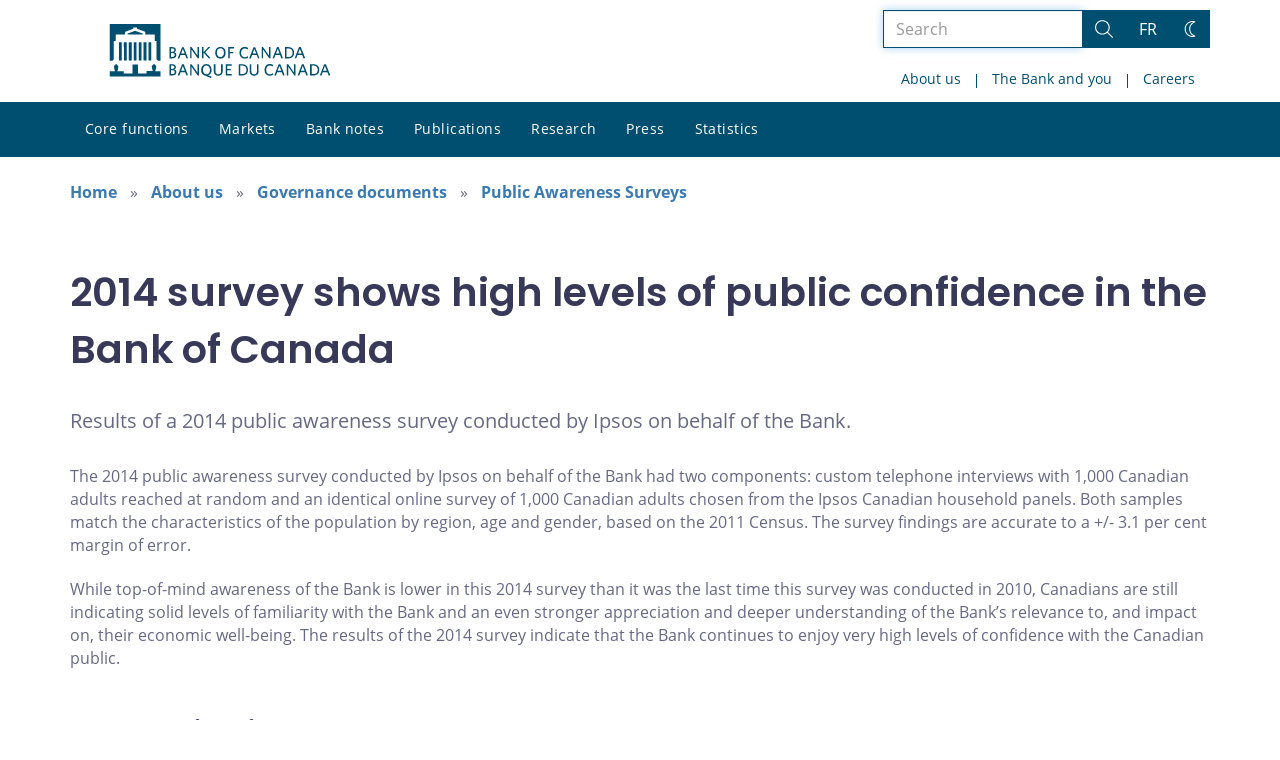

--- FILE ---
content_type: text/css
request_url: https://www.bankofcanada.ca/wp-content/themes/ews-build-2024/css/print.css?dts=20250910160918
body_size: 8355
content:
@charset "UTF-8";.bocss-album{display:none}.bocss-author .bocss-author__bio,.bocss-author .bocss-author__icon{border:2px solid #ececec;border-radius:50%;display:inline-block;width:80px;height:75px;padding-bottom:5px}.bocss-banner{display:none}@font-face{font-family:"Open Sans";src:url(../../parent-build/css/fonts/open-sans/OpenSans-Light.eot);src:local("Open Sans Light"),local("OpenSans-Light"),url(../../parent-build/css/fonts/open-sans/OpenSans-Light.eot?#iefix) format("embedded-opentype"),url(../../parent-build/css/fonts/open-sans/OpenSans-Light.woff2) format("woff2"),url(../../parent-build/css/fonts/open-sans/OpenSans-Light.woff) format("woff"),url(../../parent-build/css/fonts/open-sans/OpenSans-Light.ttf) format("truetype"),url(../../parent-build/css/fonts/open-sans/OpenSans-Light.svg#OpenSans-Light) format("svg");font-weight:300;font-style:normal;font-display:swap}@font-face{font-family:"Open Sans";src:url(../../parent-build/css/fonts/open-sans/OpenSans-LightItalic.eot);src:local("Open Sans Light Italic"),local("OpenSans-LightItalic"),url(../../parent-build/css/fonts/open-sans/OpenSans-LightItalic.eot?#iefix) format("embedded-opentype"),url(../../parent-build/css/fonts/open-sans/OpenSans-LightItalic.woff2) format("woff2"),url(../../parent-build/css/fonts/open-sans/OpenSans-LightItalic.woff) format("woff"),url(../../parent-build/css/fonts/open-sans/OpenSans-LightItalic.ttf) format("truetype"),url(../../parent-build/css/fonts/open-sans/OpenSans-LightItalic.svg#OpenSans-LightItalic) format("svg");font-weight:300;font-style:italic;font-display:swap}@font-face{font-family:"Open Sans";src:url(../../parent-build/css/fonts/open-sans/OpenSans-Regular.eot);src:local("Open Sans Regular"),local("OpenSans-Regular"),url(../../parent-build/css/fonts/open-sans/OpenSans-Regular.eot?#iefix) format("embedded-opentype"),url(../../parent-build/css/fonts/open-sans/OpenSans-Regular.woff2) format("woff2"),url(../../parent-build/css/fonts/open-sans/OpenSans-Regular.woff) format("woff"),url(../../parent-build/css/fonts/open-sans/OpenSans-Regular.ttf) format("truetype"),url(../../parent-build/css/fonts/open-sans/OpenSans-Regular.svg#OpenSans-Regular) format("svg");font-weight:400;font-style:normal;font-display:swap}@font-face{font-family:"Open Sans";src:url(../../parent-build/css/fonts/open-sans/OpenSans-Italic.eot);src:local("Open Sans Italic"),local("OpenSans-Italic"),url(../../parent-build/css/fonts/open-sans/OpenSans-Italic.eot?#iefix) format("embedded-opentype"),url(../../parent-build/css/fonts/open-sans/OpenSans-Italic.woff2) format("woff2"),url(../../parent-build/css/fonts/open-sans/OpenSans-Italic.woff) format("woff"),url(../../parent-build/css/fonts/open-sans/OpenSans-Italic.ttf) format("truetype"),url(../../parent-build/css/fonts/open-sans/OpenSans-Italic.svg#OpenSans-Italic) format("svg");font-weight:400;font-style:italic;font-display:swap}@font-face{font-family:"Open Sans";src:url(../../parent-build/css/fonts/open-sans/OpenSans-Medium.eot);src:local("Open Sans Medium"),local("OpenSans-Medium"),url(../../parent-build/css/fonts/open-sans/OpenSans-Medium.eot?#iefix) format("embedded-opentype"),url(../../parent-build/css/fonts/open-sans/OpenSans-Medium.woff2) format("woff2"),url(../../parent-build/css/fonts/open-sans/OpenSans-Medium.woff) format("woff"),url(../../parent-build/css/fonts/open-sans/OpenSans-Medium.ttf) format("truetype"),url(../../parent-build/css/fonts/open-sans/OpenSans-Medium.svg#OpenSans-Medium) format("svg");font-weight:500;font-style:normal;font-display:swap}@font-face{font-family:"Open Sans";src:url(../../parent-build/css/fonts/open-sans/OpenSans-MediumItalic.eot);src:local("Open Sans Medium Italic"),local("OpenSans-MediumItalic"),url(../../parent-build/css/fonts/open-sans/OpenSans-MediumItalic.eot?#iefix) format("embedded-opentype"),url(../../parent-build/css/fonts/open-sans/OpenSans-MediumItalic.woff2) format("woff2"),url(../../parent-build/css/fonts/open-sans/OpenSans-MediumItalic.woff) format("woff"),url(../../parent-build/css/fonts/open-sans/OpenSans-MediumItalic.ttf) format("truetype"),url(../../parent-build/css/fonts/open-sans/OpenSans-MediumItalic.svg#OpenSans-MediumItalic) format("svg");font-weight:500;font-style:italic;font-display:swap}@font-face{font-family:"Open Sans";src:url(../../parent-build/css/fonts/open-sans/OpenSans-SemiBold.eot);src:local("Open Sans SemiBold"),local("OpenSans-SemiBold"),url(../../parent-build/css/fonts/open-sans/OpenSans-SemiBold.eot?#iefix) format("embedded-opentype"),url(../../parent-build/css/fonts/open-sans/OpenSans-SemiBold.woff2) format("woff2"),url(../../parent-build/css/fonts/open-sans/OpenSans-SemiBold.woff) format("woff"),url(../../parent-build/css/fonts/open-sans/OpenSans-SemiBold.ttf) format("truetype"),url(../../parent-build/css/fonts/open-sans/OpenSans-SemiBold.svg#OpenSans-SemiBold) format("svg");font-weight:600;font-style:normal;font-display:swap}@font-face{font-family:"Open Sans";src:url(../../parent-build/css/fonts/open-sans/OpenSans-SemiBoldItalic.eot);src:local("Open Sans SemiBold Italic"),local("OpenSans-SemiBoldItalic"),url(../../parent-build/css/fonts/open-sans/OpenSans-SemiBoldItalic.eot?#iefix) format("embedded-opentype"),url(../../parent-build/css/fonts/open-sans/OpenSans-SemiBoldItalic.woff2) format("woff2"),url(../../parent-build/css/fonts/open-sans/OpenSans-SemiBoldItalic.woff) format("woff"),url(../../parent-build/css/fonts/open-sans/OpenSans-SemiBoldItalic.ttf) format("truetype"),url(../../parent-build/css/fonts/open-sans/OpenSans-SemiBoldItalic.svg#OpenSans-SemiBoldItalic) format("svg");font-weight:600;font-style:italic;font-display:swap}@font-face{font-family:"Open Sans";src:url(../../parent-build/css/fonts/open-sans/OpenSans-Bold.eot);src:local("Open Sans Bold"),local("OpenSans-Bold"),url(../../parent-build/css/fonts/open-sans/OpenSans-Bold.eot?#iefix) format("embedded-opentype"),url(../../parent-build/css/fonts/open-sans/OpenSans-Bold.woff2) format("woff2"),url(../../parent-build/css/fonts/open-sans/OpenSans-Bold.woff) format("woff"),url(../../parent-build/css/fonts/open-sans/OpenSans-Bold.ttf) format("truetype"),url(../../parent-build/css/fonts/open-sans/OpenSans-Bold.svg#OpenSans-Bold) format("svg");font-weight:700;font-style:normal;font-display:swap}@font-face{font-family:"Open Sans";src:url(../../parent-build/css/fonts/open-sans/OpenSans-BoldItalic.eot);src:local("Open Sans Bold Italic"),local("OpenSans-BoldItalic"),url(../../parent-build/css/fonts/open-sans/OpenSans-BoldItalic.eot?#iefix) format("embedded-opentype"),url(../../parent-build/css/fonts/open-sans/OpenSans-BoldItalic.woff2) format("woff2"),url(../../parent-build/css/fonts/open-sans/OpenSans-BoldItalic.woff) format("woff"),url(../../parent-build/css/fonts/open-sans/OpenSans-BoldItalic.ttf) format("truetype"),url(../../parent-build/css/fonts/open-sans/OpenSans-BoldItalic.svg#OpenSans-BoldItalic) format("svg");font-weight:700;font-style:italic;font-display:swap}@font-face{font-family:"Open Sans";src:url(../../parent-build/css/fonts/open-sans/OpenSans-ExtraBold.eot);src:local("Open Sans ExtraBold"),local("OpenSans-ExtraBold"),url(../../parent-build/css/fonts/open-sans/OpenSans-ExtraBold.eot?#iefix) format("embedded-opentype"),url(../../parent-build/css/fonts/open-sans/OpenSans-ExtraBold.woff2) format("woff2"),url(../../parent-build/css/fonts/open-sans/OpenSans-ExtraBold.woff) format("woff"),url(../../parent-build/css/fonts/open-sans/OpenSans-ExtraBold.ttf) format("truetype"),url(../../parent-build/css/fonts/open-sans/OpenSans-ExtraBold.svg#OpenSans-ExtraBold) format("svg");font-weight:800;font-style:normal;font-display:swap}@font-face{font-family:"Open Sans";src:url(../../parent-build/css/fonts/open-sans/OpenSans-ExtraBoldItalic.eot);src:local("Open Sans ExtraBold Italic"),local("OpenSans-ExtraBoldItalic"),url(../../parent-build/css/fonts/open-sans/OpenSans-ExtraBoldItalic.eot?#iefix) format("embedded-opentype"),url(../../parent-build/css/fonts/open-sans/OpenSans-ExtraBoldItalic.woff2) format("woff2"),url(../../parent-build/css/fonts/open-sans/OpenSans-ExtraBoldItalic.woff) format("woff"),url(../../parent-build/css/fonts/open-sans/OpenSans-ExtraBoldItalic.ttf) format("truetype"),url(../../parent-build/css/fonts/open-sans/OpenSans-ExtraBoldItalic.svg#OpenSans-ExtraBoldItalic) format("svg");font-weight:800;font-style:italic;font-display:swap}@font-face{font-family:"Noto Serif";src:local("Noto Serif Italic"),local("NotoSerif-Italic"),url(../../parent-build/css/fonts/noto-serif/NotoSerif-Italic.woff2) format("woff2"),url(../../parent-build/css/fonts/noto-serif/NotoSerif-Italic.woff) format("woff");font-weight:400;font-style:italic;font-display:swap}@font-face{font-family:Poppins;src:local("Poppins SemiBold Italic"),local("Poppins-SemiBoldItalic"),url(../../parent-build/css/fonts/poppins/Poppins-SemiBoldItalic.woff2) format("woff2"),url(../../parent-build/css/fonts/poppins/Poppins-SemiBoldItalic.woff) format("woff");font-weight:600;font-style:italic;font-display:swap}@font-face{font-family:Poppins;src:local("Poppins SemiBold"),local("Poppins-SemiBold"),url(../../parent-build/css/fonts/poppins/Poppins-SemiBold.woff2) format("woff2"),url(../../parent-build/css/fonts/poppins/Poppins-SemiBold.woff) format("woff");font-weight:600;font-style:normal;font-display:swap}@font-face{font-family:"Noto Sans Mono";src:local("Noto Sans Mono Regular"),local("NotoSansMono-Regular"),url(../../parent-build/css/fonts/noto-sans-mono/NotoSansMono-Regular.woff2) format("woff2"),url(../../parent-build/css/fonts/noto-sans-mono/NotoSansMono-Regular.woff) format("woff"),url(../../parent-build/css/fonts/noto-sans-mono/NotoSansMono-Regular.ttf) format("truetype");font-weight:400;font-style:normal;font-display:swap}@font-face{font-family:"Noto Sans Mono";src:local("Noto Sans Mono Bold"),local("NotoSansMono-Bold"),url(../../parent-build/css/fonts/noto-sans-mono/NotoSansMono-Bold.woff2) format("woff2"),url(../../parent-build/css/fonts/noto-sans-mono/NotoSansMono-Bold.woff) format("woff"),url(../../parent-build/css/fonts/noto-sans-mono/NotoSansMono-Bold.ttf) format("truetype");font-weight:700;font-style:normal;font-display:swap}.bocss-button{background:#fff;border:2px solid #d9d9d9;border-radius:4px;color:#485a73;display:inline-block;font-weight:400;padding:10px 20px}.bocss-button--small{padding:5px 10px}.bocss-button--large{padding:20px 35px}.bocss-button--full{width:100%;text-align:center}.bocss-button--primary{background:#2196f3;border:2px solid transparent;color:#fff}.bocss-button--secondary{background:0 0;border:2px solid #2196f3;color:#2196f3}.bocss-button--tertiary{background:0 0;border:2px solid transparent;border-radius:0}.bocss-button--destruct{background:#ff495c;border-color:transparent;color:#fff}.bocss-button--success{background:#86c40c;border-color:transparent;color:#fff}.bocss-documentation__html,.bocss-documentation__shortcode{border:1px solid #d9d9d9;padding:15px}.bocss-documentation__shortcode{page-break-inside:avoid}.bocss-hero__bg{background-size:cover;position:relative;width:800px;height:300px}.bocss-hero__content{color:#fff0f0;top:300px;left:150px;position:absolute}.bocss-left_aligned__content h1[style],.bocss-left_aligned__content p[style],.bocss-left_alignedhalf__content h1[style],.bocss-left_alignedhalf__content p[style],.bocss-right_aligned__content h1[style],.bocss-right_aligned__content p[style],.bocss-right_alignedhalf__content h1[style],.bocss-right_alignedhalf__content p[style]{color:#38395a!important}.bocss-icon__small img,.bocss-icon__small svg{width:40px;padding-bottom:5px}.bocss-icon__medium img,.bocss-icon__medium svg{width:60px;padding-bottom:5px}.bocss-icon__large img,.bocss-icon__large svg{width:100px;padding-bottom:5px}.bocss-icon__full img,.bocss-icon__full svg{width:100%;padding-bottom:5px}.bocss-icon-theme__rss img,.bocss-icon-theme__rss svg{display:none}.bocss-icon__preview .bocss-icon__small img,.bocss-icon__preview .bocss-icon__small svg{width:40px;margin:3px}.bocss-icon__preview .bocss-icon{width:10%}#iconSearch,#iconSearch+label,.bocss-icon__preview #snackbar,.bocss-icon__preview .bocss-icon .title{display:none}@supports (-ms-ime-align:auto){.bocss-icon__display{page-break-before:always}}.bocss-notice{align-items:center;border:1px solid #000;border-radius:4px;display:flex;margin-bottom:15px;padding:15px;position:relative}.bocss-notice .bocss-icon,.bocss-notice .bocss-notice__icon{height:40px;min-width:55px;width:55px;padding-right:15px}.bocss-notice__content{margin:0}.bocss-notice__content a{border:none;color:inherit;text-decoration:underline}.bocss-notice__content p{margin:10px 0 0}.bocss-notice--success{background:#eef7ea;border-color:#a1ea82;color:#3c763d}.bocss-notice--success svg{fill:#3c763d}.bocss-notice--info{background:azure;border-color:#9cc9ef;color:#31708f}.bocss-notice--info svg{fill:#31708f}.bocss-notice--aside{background:#f5f0ff;border-color:#b29fdd;color:#5f4f84}.bocss-notice--aside svg{fill:#5f4f84}.bocss-notice--warn{background:#fffee9;border-color:#d5cd71;color:#8a6d3b}.bocss-notice--warn svg{fill:#8a6d3b}.bocss-notice--maintenance{background-color:#d9edf7;border-color:#bce8f1;color:#004f75}.bocss-notice--maintenance svg{fill:#004f75}.bocss-notice--error{background:#ffeeed;border-color:#df9595;color:#a94442}.bocss-notice--error svg{fill:#a94442}.bocss-notice--link{background:rgba(0,0,0,.005);border-color:#e6e6e6;color:#676984}.bocss-notice--link svg{fill:#676984}.bocss-padding-xsmall{padding:2px!important}.bocss-padding-left-xsmall{padding-left:2px!important}.bocss-padding-right-xsmall{padding-right:2px!important}.bocss-padding-top-xsmall{padding-top:2px!important}.bocss-padding-bottom-xsmall{padding-bottom:2px!important}.bocss-padding-small{padding:5px!important}.bocss-padding-left-small{padding-left:5px!important}.bocss-padding-right-small{padding-right:5px!important}.bocss-padding-top-small{padding-top:5px!important}.bocss-padding-bottom-small{padding-bottom:5px!important}.bocss-padding-small-medium{padding:10px!important}.bocss-padding-left-small-medium{padding-left:10px!important}.bocss-padding-right-small-medium{padding-right:10px!important}.bocss-padding-top-small-medium{padding-top:10px!important}.bocss-padding-bottom-small-medium{padding-bottom:10px!important}.bocss-padding-medium{padding:15px!important}.bocss-padding-left-medium{padding-left:15px!important}.bocss-padding-right-medium{padding-right:15px!important}.bocss-padding-top-medium{padding-top:15px!important}.bocss-padding-bottom-medium{padding-bottom:15px!important}.bocss-padding-medium-large{padding:20px!important}.bocss-padding-left-medium-large{padding-left:20px!important}.bocss-padding-right-medium-large{padding-right:20px!important}.bocss-padding-top-medium-large{padding-top:20px!important}.bocss-padding-bottom-medium-large{padding-bottom:20px!important}.bocss-padding-large{padding:25px!important}.bocss-padding-left-large{padding-left:25px!important}.bocss-padding-right-large{padding-right:25px!important}.bocss-padding-top-large{padding-top:25px!important}.bocss-padding-bottom-large{padding-bottom:25px!important}.bocss-padding-xlarge{padding:35px!important}.bocss-padding-left-xlarge{padding-left:35px!important}.bocss-padding-right-xlarge{padding-right:35px!important}.bocss-padding-top-xlarge{padding-top:35px!important}.bocss-padding-bottom-xlarge{padding-bottom:35px!important}.bocss-margin-xsmall{margin:2px!important}.bocss-margin-left-xsmall{margin-left:2px!important}.bocss-margin-right-xsmall{margin-right:2px!important}.bocss-margin-top-xsmall{margin-top:2px!important}.bocss-margin-bottom-xsmall{margin-bottom:2px!important}.bocss-margin-small{margin:5px!important}.bocss-margin-left-small{margin-left:5px!important}.bocss-margin-right-small{margin-right:5px!important}.bocss-margin-top-small{margin-top:5px!important}.bocss-margin-bottom-small{margin-bottom:5px!important}.bocss-margin-small-medium{margin:10px!important}.bocss-margin-left-small-medium{margin-left:10px!important}.bocss-margin-right-small-medium{margin-right:10px!important}.bocss-margin-top-small-medium{margin-top:10px!important}.bocss-margin-bottom-small-medium{margin-bottom:10px!important}.bocss-margin-medium{margin:15px!important}.bocss-margin-left-medium{margin-left:15px!important}.bocss-margin-right-medium{margin-right:15px!important}.bocss-margin-top-medium{margin-top:15px!important}.bocss-margin-bottom-medium{margin-bottom:15px!important}.bocss-margin-medium-large{margin:20px!important}.bocss-margin-left-medium-large{margin-left:20px!important}.bocss-margin-right-medium-large{margin-right:20px!important}.bocss-margin-top-medium-large{margin-top:20px!important}.bocss-margin-bottom-medium-large{margin-bottom:20px!important}.bocss-margin-large{margin:25px!important}.bocss-margin-left-large{margin-left:25px!important}.bocss-margin-right-large{margin-right:25px!important}.bocss-margin-top-large{margin-top:25px!important}.bocss-margin-bottom-large{margin-bottom:25px!important}.bocss-margin-xlarge{margin:35px!important}.bocss-margin-left-xlarge{margin-left:35px!important}.bocss-margin-right-xlarge{margin-right:35px!important}.bocss-margin-top-xlarge{margin-top:35px!important}.bocss-margin-bottom-xlarge{margin-bottom:35px!important}@media (min-width:480px){.bocss-padding-phone-xsmall{padding:2px!important}.bocss-padding-phone-left-xsmall{padding-left:2px!important}.bocss-padding-phone-right-xsmall{padding-right:2px!important}.bocss-padding-phone-top-xsmall{padding-top:2px!important}.bocss-padding-phone-bottom-xsmall{padding-bottom:2px!important}.bocss-padding-phone-small{padding:5px!important}.bocss-padding-phone-left-small{padding-left:5px!important}.bocss-padding-phone-right-small{padding-right:5px!important}.bocss-padding-phone-top-small{padding-top:5px!important}.bocss-padding-phone-bottom-small{padding-bottom:5px!important}.bocss-padding-phone-small-medium{padding:10px!important}.bocss-padding-phone-left-small-medium{padding-left:10px!important}.bocss-padding-phone-right-small-medium{padding-right:10px!important}.bocss-padding-phone-top-small-medium{padding-top:10px!important}.bocss-padding-phone-bottom-small-medium{padding-bottom:10px!important}.bocss-padding-phone-medium{padding:15px!important}.bocss-padding-phone-left-medium{padding-left:15px!important}.bocss-padding-phone-right-medium{padding-right:15px!important}.bocss-padding-phone-top-medium{padding-top:15px!important}.bocss-padding-phone-bottom-medium{padding-bottom:15px!important}.bocss-padding-phone-medium-large{padding:20px!important}.bocss-padding-phone-left-medium-large{padding-left:20px!important}.bocss-padding-phone-right-medium-large{padding-right:20px!important}.bocss-padding-phone-top-medium-large{padding-top:20px!important}.bocss-padding-phone-bottom-medium-large{padding-bottom:20px!important}.bocss-padding-phone-large{padding:25px!important}.bocss-padding-phone-left-large{padding-left:25px!important}.bocss-padding-phone-right-large{padding-right:25px!important}.bocss-padding-phone-top-large{padding-top:25px!important}.bocss-padding-phone-bottom-large{padding-bottom:25px!important}.bocss-padding-phone-xlarge{padding:35px!important}.bocss-padding-phone-left-xlarge{padding-left:35px!important}.bocss-padding-phone-right-xlarge{padding-right:35px!important}.bocss-padding-phone-top-xlarge{padding-top:35px!important}.bocss-padding-phone-bottom-xlarge{padding-bottom:35px!important}.bocss-margin-phone-xsmall{margin:2px!important}.bocss-margin-phone-left-xsmall{margin-left:2px!important}.bocss-margin-phone-right-xsmall{margin-right:2px!important}.bocss-margin-phone-top-xsmall{margin-top:2px!important}.bocss-margin-phone-bottom-xsmall{margin-bottom:2px!important}.bocss-margin-phone-small{margin:5px!important}.bocss-margin-phone-left-small{margin-left:5px!important}.bocss-margin-phone-right-small{margin-right:5px!important}.bocss-margin-phone-top-small{margin-top:5px!important}.bocss-margin-phone-bottom-small{margin-bottom:5px!important}.bocss-margin-phone-small-medium{margin:10px!important}.bocss-margin-phone-left-small-medium{margin-left:10px!important}.bocss-margin-phone-right-small-medium{margin-right:10px!important}.bocss-margin-phone-top-small-medium{margin-top:10px!important}.bocss-margin-phone-bottom-small-medium{margin-bottom:10px!important}.bocss-margin-phone-medium{margin:15px!important}.bocss-margin-phone-left-medium{margin-left:15px!important}.bocss-margin-phone-right-medium{margin-right:15px!important}.bocss-margin-phone-top-medium{margin-top:15px!important}.bocss-margin-phone-bottom-medium{margin-bottom:15px!important}.bocss-margin-phone-medium-large{margin:20px!important}.bocss-margin-phone-left-medium-large{margin-left:20px!important}.bocss-margin-phone-right-medium-large{margin-right:20px!important}.bocss-margin-phone-top-medium-large{margin-top:20px!important}.bocss-margin-phone-bottom-medium-large{margin-bottom:20px!important}.bocss-margin-phone-large{margin:25px!important}.bocss-margin-phone-left-large{margin-left:25px!important}.bocss-margin-phone-right-large{margin-right:25px!important}.bocss-margin-phone-top-large{margin-top:25px!important}.bocss-margin-phone-bottom-large{margin-bottom:25px!important}.bocss-margin-phone-xlarge{margin:35px!important}.bocss-margin-phone-left-xlarge{margin-left:35px!important}.bocss-margin-phone-right-xlarge{margin-right:35px!important}.bocss-margin-phone-top-xlarge{margin-top:35px!important}.bocss-margin-phone-bottom-xlarge{margin-bottom:35px!important}}@media (min-width:768px){.bocss-padding-tablet-xsmall{padding:2px!important}.bocss-padding-tablet-left-xsmall{padding-left:2px!important}.bocss-padding-tablet-right-xsmall{padding-right:2px!important}.bocss-padding-tablet-top-xsmall{padding-top:2px!important}.bocss-padding-tablet-bottom-xsmall{padding-bottom:2px!important}.bocss-padding-tablet-small{padding:5px!important}.bocss-padding-tablet-left-small{padding-left:5px!important}.bocss-padding-tablet-right-small{padding-right:5px!important}.bocss-padding-tablet-top-small{padding-top:5px!important}.bocss-padding-tablet-bottom-small{padding-bottom:5px!important}.bocss-padding-tablet-small-medium{padding:10px!important}.bocss-padding-tablet-left-small-medium{padding-left:10px!important}.bocss-padding-tablet-right-small-medium{padding-right:10px!important}.bocss-padding-tablet-top-small-medium{padding-top:10px!important}.bocss-padding-tablet-bottom-small-medium{padding-bottom:10px!important}.bocss-padding-tablet-medium{padding:15px!important}.bocss-padding-tablet-left-medium{padding-left:15px!important}.bocss-padding-tablet-right-medium{padding-right:15px!important}.bocss-padding-tablet-top-medium{padding-top:15px!important}.bocss-padding-tablet-bottom-medium{padding-bottom:15px!important}.bocss-padding-tablet-medium-large{padding:20px!important}.bocss-padding-tablet-left-medium-large{padding-left:20px!important}.bocss-padding-tablet-right-medium-large{padding-right:20px!important}.bocss-padding-tablet-top-medium-large{padding-top:20px!important}.bocss-padding-tablet-bottom-medium-large{padding-bottom:20px!important}.bocss-padding-tablet-large{padding:25px!important}.bocss-padding-tablet-left-large{padding-left:25px!important}.bocss-padding-tablet-right-large{padding-right:25px!important}.bocss-padding-tablet-top-large{padding-top:25px!important}.bocss-padding-tablet-bottom-large{padding-bottom:25px!important}.bocss-padding-tablet-xlarge{padding:35px!important}.bocss-padding-tablet-left-xlarge{padding-left:35px!important}.bocss-padding-tablet-right-xlarge{padding-right:35px!important}.bocss-padding-tablet-top-xlarge{padding-top:35px!important}.bocss-padding-tablet-bottom-xlarge{padding-bottom:35px!important}.bocss-margin-tablet-xsmall{margin:2px!important}.bocss-margin-tablet-left-xsmall{margin-left:2px!important}.bocss-margin-tablet-right-xsmall{margin-right:2px!important}.bocss-margin-tablet-top-xsmall{margin-top:2px!important}.bocss-margin-tablet-bottom-xsmall{margin-bottom:2px!important}.bocss-margin-tablet-small{margin:5px!important}.bocss-margin-tablet-left-small{margin-left:5px!important}.bocss-margin-tablet-right-small{margin-right:5px!important}.bocss-margin-tablet-top-small{margin-top:5px!important}.bocss-margin-tablet-bottom-small{margin-bottom:5px!important}.bocss-margin-tablet-small-medium{margin:10px!important}.bocss-margin-tablet-left-small-medium{margin-left:10px!important}.bocss-margin-tablet-right-small-medium{margin-right:10px!important}.bocss-margin-tablet-top-small-medium{margin-top:10px!important}.bocss-margin-tablet-bottom-small-medium{margin-bottom:10px!important}.bocss-margin-tablet-medium{margin:15px!important}.bocss-margin-tablet-left-medium{margin-left:15px!important}.bocss-margin-tablet-right-medium{margin-right:15px!important}.bocss-margin-tablet-top-medium{margin-top:15px!important}.bocss-margin-tablet-bottom-medium{margin-bottom:15px!important}.bocss-margin-tablet-medium-large{margin:20px!important}.bocss-margin-tablet-left-medium-large{margin-left:20px!important}.bocss-margin-tablet-right-medium-large{margin-right:20px!important}.bocss-margin-tablet-top-medium-large{margin-top:20px!important}.bocss-margin-tablet-bottom-medium-large{margin-bottom:20px!important}.bocss-margin-tablet-large{margin:25px!important}.bocss-margin-tablet-left-large{margin-left:25px!important}.bocss-margin-tablet-right-large{margin-right:25px!important}.bocss-margin-tablet-top-large{margin-top:25px!important}.bocss-margin-tablet-bottom-large{margin-bottom:25px!important}.bocss-margin-tablet-xlarge{margin:35px!important}.bocss-margin-tablet-left-xlarge{margin-left:35px!important}.bocss-margin-tablet-right-xlarge{margin-right:35px!important}.bocss-margin-tablet-top-xlarge{margin-top:35px!important}.bocss-margin-tablet-bottom-xlarge{margin-bottom:35px!important}}@media (min-width:992px){.bocss-padding-desktop-xsmall{padding:2px!important}.bocss-padding-desktop-left-xsmall{padding-left:2px!important}.bocss-padding-desktop-right-xsmall{padding-right:2px!important}.bocss-padding-desktop-top-xsmall{padding-top:2px!important}.bocss-padding-desktop-bottom-xsmall{padding-bottom:2px!important}.bocss-padding-desktop-small{padding:5px!important}.bocss-padding-desktop-left-small{padding-left:5px!important}.bocss-padding-desktop-right-small{padding-right:5px!important}.bocss-padding-desktop-top-small{padding-top:5px!important}.bocss-padding-desktop-bottom-small{padding-bottom:5px!important}.bocss-padding-desktop-small-medium{padding:10px!important}.bocss-padding-desktop-left-small-medium{padding-left:10px!important}.bocss-padding-desktop-right-small-medium{padding-right:10px!important}.bocss-padding-desktop-top-small-medium{padding-top:10px!important}.bocss-padding-desktop-bottom-small-medium{padding-bottom:10px!important}.bocss-padding-desktop-medium{padding:15px!important}.bocss-padding-desktop-left-medium{padding-left:15px!important}.bocss-padding-desktop-right-medium{padding-right:15px!important}.bocss-padding-desktop-top-medium{padding-top:15px!important}.bocss-padding-desktop-bottom-medium{padding-bottom:15px!important}.bocss-padding-desktop-medium-large{padding:20px!important}.bocss-padding-desktop-left-medium-large{padding-left:20px!important}.bocss-padding-desktop-right-medium-large{padding-right:20px!important}.bocss-padding-desktop-top-medium-large{padding-top:20px!important}.bocss-padding-desktop-bottom-medium-large{padding-bottom:20px!important}.bocss-padding-desktop-large{padding:25px!important}.bocss-padding-desktop-left-large{padding-left:25px!important}.bocss-padding-desktop-right-large{padding-right:25px!important}.bocss-padding-desktop-top-large{padding-top:25px!important}.bocss-padding-desktop-bottom-large{padding-bottom:25px!important}.bocss-padding-desktop-xlarge{padding:35px!important}.bocss-padding-desktop-left-xlarge{padding-left:35px!important}.bocss-padding-desktop-right-xlarge{padding-right:35px!important}.bocss-padding-desktop-top-xlarge{padding-top:35px!important}.bocss-padding-desktop-bottom-xlarge{padding-bottom:35px!important}.bocss-margin-desktop-xsmall{margin:2px!important}.bocss-margin-desktop-left-xsmall{margin-left:2px!important}.bocss-margin-desktop-right-xsmall{margin-right:2px!important}.bocss-margin-desktop-top-xsmall{margin-top:2px!important}.bocss-margin-desktop-bottom-xsmall{margin-bottom:2px!important}.bocss-margin-desktop-small{margin:5px!important}.bocss-margin-desktop-left-small{margin-left:5px!important}.bocss-margin-desktop-right-small{margin-right:5px!important}.bocss-margin-desktop-top-small{margin-top:5px!important}.bocss-margin-desktop-bottom-small{margin-bottom:5px!important}.bocss-margin-desktop-small-medium{margin:10px!important}.bocss-margin-desktop-left-small-medium{margin-left:10px!important}.bocss-margin-desktop-right-small-medium{margin-right:10px!important}.bocss-margin-desktop-top-small-medium{margin-top:10px!important}.bocss-margin-desktop-bottom-small-medium{margin-bottom:10px!important}.bocss-margin-desktop-medium{margin:15px!important}.bocss-margin-desktop-left-medium{margin-left:15px!important}.bocss-margin-desktop-right-medium{margin-right:15px!important}.bocss-margin-desktop-top-medium{margin-top:15px!important}.bocss-margin-desktop-bottom-medium{margin-bottom:15px!important}.bocss-margin-desktop-medium-large{margin:20px!important}.bocss-margin-desktop-left-medium-large{margin-left:20px!important}.bocss-margin-desktop-right-medium-large{margin-right:20px!important}.bocss-margin-desktop-top-medium-large{margin-top:20px!important}.bocss-margin-desktop-bottom-medium-large{margin-bottom:20px!important}.bocss-margin-desktop-large{margin:25px!important}.bocss-margin-desktop-left-large{margin-left:25px!important}.bocss-margin-desktop-right-large{margin-right:25px!important}.bocss-margin-desktop-top-large{margin-top:25px!important}.bocss-margin-desktop-bottom-large{margin-bottom:25px!important}.bocss-margin-desktop-xlarge{margin:35px!important}.bocss-margin-desktop-left-xlarge{margin-left:35px!important}.bocss-margin-desktop-right-xlarge{margin-right:35px!important}.bocss-margin-desktop-top-xlarge{margin-top:35px!important}.bocss-margin-desktop-bottom-xlarge{margin-bottom:35px!important}}@media (min-width:1200px){.bocss-padding-bigscreen-xsmall{padding:2px!important}.bocss-padding-bigscreen-left-xsmall{padding-left:2px!important}.bocss-padding-bigscreen-right-xsmall{padding-right:2px!important}.bocss-padding-bigscreen-top-xsmall{padding-top:2px!important}.bocss-padding-bigscreen-bottom-xsmall{padding-bottom:2px!important}.bocss-padding-bigscreen-small{padding:5px!important}.bocss-padding-bigscreen-left-small{padding-left:5px!important}.bocss-padding-bigscreen-right-small{padding-right:5px!important}.bocss-padding-bigscreen-top-small{padding-top:5px!important}.bocss-padding-bigscreen-bottom-small{padding-bottom:5px!important}.bocss-padding-bigscreen-small-medium{padding:10px!important}.bocss-padding-bigscreen-left-small-medium{padding-left:10px!important}.bocss-padding-bigscreen-right-small-medium{padding-right:10px!important}.bocss-padding-bigscreen-top-small-medium{padding-top:10px!important}.bocss-padding-bigscreen-bottom-small-medium{padding-bottom:10px!important}.bocss-padding-bigscreen-medium{padding:15px!important}.bocss-padding-bigscreen-left-medium{padding-left:15px!important}.bocss-padding-bigscreen-right-medium{padding-right:15px!important}.bocss-padding-bigscreen-top-medium{padding-top:15px!important}.bocss-padding-bigscreen-bottom-medium{padding-bottom:15px!important}.bocss-padding-bigscreen-medium-large{padding:20px!important}.bocss-padding-bigscreen-left-medium-large{padding-left:20px!important}.bocss-padding-bigscreen-right-medium-large{padding-right:20px!important}.bocss-padding-bigscreen-top-medium-large{padding-top:20px!important}.bocss-padding-bigscreen-bottom-medium-large{padding-bottom:20px!important}.bocss-padding-bigscreen-large{padding:25px!important}.bocss-padding-bigscreen-left-large{padding-left:25px!important}.bocss-padding-bigscreen-right-large{padding-right:25px!important}.bocss-padding-bigscreen-top-large{padding-top:25px!important}.bocss-padding-bigscreen-bottom-large{padding-bottom:25px!important}.bocss-padding-bigscreen-xlarge{padding:35px!important}.bocss-padding-bigscreen-left-xlarge{padding-left:35px!important}.bocss-padding-bigscreen-right-xlarge{padding-right:35px!important}.bocss-padding-bigscreen-top-xlarge{padding-top:35px!important}.bocss-padding-bigscreen-bottom-xlarge{padding-bottom:35px!important}.bocss-margin-bigscreen-xsmall{margin:2px!important}.bocss-margin-bigscreen-left-xsmall{margin-left:2px!important}.bocss-margin-bigscreen-right-xsmall{margin-right:2px!important}.bocss-margin-bigscreen-top-xsmall{margin-top:2px!important}.bocss-margin-bigscreen-bottom-xsmall{margin-bottom:2px!important}.bocss-margin-bigscreen-small{margin:5px!important}.bocss-margin-bigscreen-left-small{margin-left:5px!important}.bocss-margin-bigscreen-right-small{margin-right:5px!important}.bocss-margin-bigscreen-top-small{margin-top:5px!important}.bocss-margin-bigscreen-bottom-small{margin-bottom:5px!important}.bocss-margin-bigscreen-small-medium{margin:10px!important}.bocss-margin-bigscreen-left-small-medium{margin-left:10px!important}.bocss-margin-bigscreen-right-small-medium{margin-right:10px!important}.bocss-margin-bigscreen-top-small-medium{margin-top:10px!important}.bocss-margin-bigscreen-bottom-small-medium{margin-bottom:10px!important}.bocss-margin-bigscreen-medium{margin:15px!important}.bocss-margin-bigscreen-left-medium{margin-left:15px!important}.bocss-margin-bigscreen-right-medium{margin-right:15px!important}.bocss-margin-bigscreen-top-medium{margin-top:15px!important}.bocss-margin-bigscreen-bottom-medium{margin-bottom:15px!important}.bocss-margin-bigscreen-medium-large{margin:20px!important}.bocss-margin-bigscreen-left-medium-large{margin-left:20px!important}.bocss-margin-bigscreen-right-medium-large{margin-right:20px!important}.bocss-margin-bigscreen-top-medium-large{margin-top:20px!important}.bocss-margin-bigscreen-bottom-medium-large{margin-bottom:20px!important}.bocss-margin-bigscreen-large{margin:25px!important}.bocss-margin-bigscreen-left-large{margin-left:25px!important}.bocss-margin-bigscreen-right-large{margin-right:25px!important}.bocss-margin-bigscreen-top-large{margin-top:25px!important}.bocss-margin-bigscreen-bottom-large{margin-bottom:25px!important}.bocss-margin-bigscreen-xlarge{margin:35px!important}.bocss-margin-bigscreen-left-xlarge{margin-left:35px!important}.bocss-margin-bigscreen-right-xlarge{margin-right:35px!important}.bocss-margin-bigscreen-top-xlarge{margin-top:35px!important}.bocss-margin-bigscreen-bottom-xlarge{margin-bottom:35px!important}}@keyframes fadeIn{0%{bottom:0;opacity:0}100%{bottom:35px;opacity:1}}@keyframes fadeOut{0%{opacity:1;bottom:35px}100%{opacity:0;bottom:0}}:root{--bocss-icon-fill:#000;--bocss-icon-bg:#fff;--bocss-iconpreview-shadow:#e6e6e6;--bocss-quote:#555;--bocss-rss-hover:var(--branding-blue);--bocss-white:#fff;--bocss-black:#000;--bocss-lightred:#ffadb0;--bocss-red:#eb0008;--bocss-darkred:#470002;--bocss-lightred-hover:#ff6c71;--bocss-red-hover:#b60006;--bocss-darkred-hover:#870709;--bocss-lightyellow:#fff5d9;--bocss-yellow:#f2b600;--bocss-darkyellow:#664d00;--bocss-lightyellow-hover:#ffefbf;--bocss-yellow-hover:#d7a200;--bocss-darkyellow-hover:#ad8200;--bocss-lightblue:#b6d1e8;--bocss-blue:#397ab2;--bocss-darkblue:#092238;--bocss-lightblue-hover:#a3c4e1;--bocss-blue-hover:#174975;--bocss-darkblue-hover:#093963;--bocss-lightpurple:#ece8f2;--bocss-purple:#9c86bb;--bocss-darkpurple:#2d0051;--bocss-lightpurple-hover:#dfd8e9;--bocss-purple-hover:#7553a5;--bocss-darkpurple-hover:#70469d;--bocss-lightgreen:#c7ebce;--bocss-green:#2e853f;--bocss-darkgreen:#14391b;--bocss-lightgreen-hover:#b4e5bd;--bocss-green-hover:#277236;--bocss-darkgreen-hover:#1e6a2d;--bocss-aqua:#48c2c3;--bocss-lightestgrey:#f9f9f9;--bocss-lightgrey:#eee;--bocss-grey:#808080;--bocss-darkgrey:#666;--bocss-darkestgrey:#333;--bocss-lightestgrey-hover:#eee;--bocss-lightgrey-hover:#d7d7d7;--bocss-grey-hover:#5b5b5b;--bocss-darkgrey-hover:#737373;--bocss-darkestgrey-hover:#4b4b4b;--selectize-bg-color:#fff;--selectize-disabled-opacity:0.8;--input-color:#555;--input-border-color:#949494;--input-border-color-active:#397ab2;--input-border-color-shadow:rgba(57, 122, 178, 0.2);--input-bg-color:#fff;--input-addon-color:#555;--input-addon-bg-color:#eee;--branding-blue:#004f71;--branding-blue-tint-1:#277191;--branding-blue-tint-2:#5799b5;--branding-blue-shade-1:#003f5a;--branding-yellow:#fff3b8;--branding-yellow-tint-1:#fff7cf;--branding-yellow-tint-2:#fffbe8;--branding-green:#a1d884;--branding-green-tint-1:#ade391;--branding-green-tint-2:#c1ebab;--branding-red:#541d23;--branding-red-tint-1:#844356;--branding-red-tint-2:#a87685;--branding-purple:#512d6d;--branding-purple-tint-1:#74578a;--branding-purple-tint-2:#9979b3;--promo-text-color:var(--branding-blue)}html[data-theme=dark]{--bocss-icon-fill:hsl(0, 0%, 90%);--bocss-icon-bg:#231f2a;--bocss-quote:hsl(0, 0%, 90%);--bocss-iconpreview-shadow:none;--bocss-rss-hover:var(--branding-blue-tint-1);--bocss-lightred:#470002;--bocss-red:#eb0008;--bocss-darkred:#ffadb0;--bocss-lightred-hover:#870709;--bocss-red-hover:#b60006;--bocss-darkred-hover:#ff6c71;--bocss-lightyellow:#664d00;--bocss-yellow:#f2b600;--bocss-darkyellow:#fff5d9;--bocss-lightyellow-hover:#ad8200;--bocss-yellow-hover:#d7a200;--bocss-darkyellow-hover:#ffefbf;--bocss-lightblue:#092238;--bocss-blue:#43aafb;--bocss-darkblue:#b6d1e8;--bocss-lightblue-hover:#093963;--bocss-blue-hover:#0578d3;--bocss-darkblue-hover:#a3c4e1;--bocss-lightpurple:#584072;--bocss-purple:#9c86bb;--bocss-darkpurple:#ece8f2;--bocss-lightpurple-hover:#70469d;--bocss-purple-hover:#7553a5;--bocss-darkpurple-hover:#dfd8e9;--bocss-lightgreen:#14391b;--bocss-green:#2e853f;--bocss-darkgreen:#c7ebce;--bocss-lightgreen-hover:#1e6a2d;--bocss-green-hover:#277236;--bocss-darkgreen-hover:#b4e5bd;--bocss-aqua:#48c2c3;--bocss-lightestgrey:#1f1c29;--bocss-lightgrey:#2f2a39;--bocss-grey:#808080;--bocss-darkgrey:#eee;--bocss-darkestgrey:#f9f9f9;--bocss-lightestgrey-hover:#2d293c;--bocss-lightgrey-hover:#737373;--bocss-grey-hover:#5b5b5b;--bocss-darkgrey-hover:#d7d7d7;--bocss-darkestgrey-hover:#eee;--selectize-bg-color:#231f2a;--selectize-disabled-opacity:0.8;--input-color:#e6e6e6;--input-border-color:#949494;--input-border-color-active:#fff;--input-border-color-shadow:rgba(255, 255, 255, 0.5);--input-bg-color:#231f2a;--input-addon-color:#f2f2f2;--input-addon-bg-color:#32333e;--promo-text-color:var(--branding-blue-tint-2)}.bocss-icon{fill:var(--bocss-icon-fill)}.bocss-icon>svg{height:100%;width:100%}.bocss-icon__small{width:40px}.bocss-icon__medium{width:60px}.bocss-icon__large{width:100px}.bocss-icon__full{width:100%;display:flex;height:100%;justify-content:center;align-items:center}.bocss-icon__preview{display:flex;flex-wrap:wrap;justify-content:center}.bocss-icon__preview .bocss-icon__holder{height:100%;margin:5px;padding:15px;width:10%;text-align:center;line-height:15px;transition:fill .25s,box-shadow .25s;fill:var(--bocss-icon-fill)}.bocss-icon__preview .bocss-icon__holder:hover{border-radius:5px;cursor:pointer;fill:#397ab2;box-shadow:0 0 5px 1px var(--bocss-iconpreview-shadow);background:var(--bocss-icon-bg)}.bocss-icon__preview .bocss-icon__holder .bocss-icon__title{margin-top:15px;word-wrap:break-word;display:block}.bocss-icon__preview .bocss-icon__holder svg{pointer-events:none}#boc-icon-preview .bocss-icon__image{width:auto;height:auto;max-width:100%}.bocss-icon-theme__rss.bocss-icon{display:inline}.bocss-icon-theme__rss.bocss-icon svg{width:1em;height:1em;top:.1em;position:relative;fill:var(--bocss-grey)}.bocss-icon-theme__rss.bocss-icon svg:hover{fill:var(--bocss-rss-hover)}h1 .bocss-icon-theme__rss.bocss-icon svg,h2 .bocss-icon-theme__rss.bocss-icon svg,h3 .bocss-icon-theme__rss.bocss-icon svg,h4 .bocss-icon-theme__rss.bocss-icon svg,h5 .bocss-icon-theme__rss.bocss-icon svg{float:right;margin-left:.3em;fill:var(--bocss-grey);width:1em;height:1em;top:.1em;position:relative;pointer-events:auto}h1 .bocss-icon-theme__rss.bocss-icon svg:hover,h2 .bocss-icon-theme__rss.bocss-icon svg:hover,h3 .bocss-icon-theme__rss.bocss-icon svg:hover,h4 .bocss-icon-theme__rss.bocss-icon svg:hover,h5 .bocss-icon-theme__rss.bocss-icon svg:hover{fill:var(--bocss-rss-hover)}.carousel-caption .bocss-icon-theme__rss svg{fill:#f2b600;float:none}.cfct-pullquote .bocss-icon svg{position:absolute;left:0;fill:var(--bocss-quote);width:50px;height:25px}@media only screen and (max-width:991px){.bocss-icon__preview .bocss-icon__small{width:16.6666666667%}}@media only screen and (max-width:425px){.bocss-icon__preview .bocss-icon__small{width:25%}}#snackbar{visibility:hidden;min-width:250px;left:calc(50% - 125px);background-color:var(--bocss-icon-bg);box-shadow:0 14px 28px rgba(0,0,0,.25),0 10px 10px rgba(0,0,0,.22);color:var(--text-color);text-align:center;border-radius:2px;border-left:5px solid #397ab2;padding:15px;position:fixed;z-index:2;bottom:35px}#snackbar.show{visibility:visible;-moz-animation:.5s fadeIn,.5s 2.5s fadeOut;-webkit-animation:.5s fadeIn,.5s 2.5s fadeOut;-o-animation:.5s fadeIn,.5s 2.5s fadeOut;-ms-animation:fadeIn .5s,fadeOut .5s 2.5s;animation:.5s fadeIn,.5s 2.5s fadeOut}.bocss-placard__anchor{padding:0;font-weight:400;text-decoration:none;height:100%}.bocss-placard{position:relative;width:100%;overflow:hidden;background-size:cover;background-position:center;box-sizing:border-box;display:flex;flex-direction:column;height:100%}.bocss-placard__link{position:absolute;right:0;left:0;bottom:0;padding:15px;border-top:1px solid #e4e4e4;background:rgba(0,0,0,.05)}.bocss-placard__link p{text-align:center;margin:0}.bocss-placard__content{color:#505050;background:#fafafa;height:100%;padding:20px 20px 65px;border:1px solid #e8e8e8;box-sizing:border-box}.bocss-placard__title{padding:20px;position:relative}.bocss-placard__title h2{position:relative;text-align:center;margin:20px 0 0;padding:0;font-weight:400;font-size:1.25rem;color:#505050;z-index:2;border:none;letter-spacing:2px}.bocss-placard__title .bocss-icon{position:relative;width:100px;height:100px;background:#fff;border:2px solid #e8e8e8;border-radius:50%;margin:0 auto}.bocss-placard__title .bocss-icon svg{position:absolute;top:50%;left:50%;height:40px;width:40px;transform:translate(-50%,-50%);fill:#505050}.bocss-placards{display:flex;margin-bottom:10px}.bocss-placards .cfct-mod-content,.bocss-placards .cfct-module{display:flex;height:100%;width:100%}.bocss-placard--blue .bocss-placard__link{border-top:1px solid #418bca}.bocss-placard--blue .bocss-placard__content{border-top:3px solid #418bca}.bocss-placard--blue .bocss-icon{border:2px solid #418bca}.bocss-placard--blue .bocss-placard__title{background:#418bca}.bocss-placard--blue .bocss-placard__title h2{color:#fff}.bocss-placard--green .bocss-placard__link{border-top:1px solid #86c419}.bocss-placard--green .bocss-placard__content{border-top:3px solid #86c419}.bocss-placard--green .bocss-icon{border:2px solid #86c419}.bocss-placard--green .bocss-placard__title{background:#86c419}.bocss-placard--green .bocss-placard__title h2{color:#fff}.bocss-placard--yellow .bocss-placard__link{border-top:1px solid #f3b615}.bocss-placard--yellow .bocss-placard__content{border-top:3px solid #f3b615}.bocss-placard--yellow .bocss-icon{border:2px solid #f3b615}.bocss-placard--yellow .bocss-placard__title{background:#f3b615}.bocss-placard--yellow .bocss-placard__title h2{color:#fff}.bocss-profile__showHideButton,.bocss-profile__toggleAll,.bocss-share,.bocss-title,.bocss-toggle{display:none}html{font-size:100%;font-family:"Open Sans","Helvetica Neue",Helvetica,Arial,sans-serif;font-variant-ligatures:none}h1,h2,h3,h4{font-family:"Open Sans","Helvetica Neue",Helvetica,Arial,sans-serif;font-weight:400;font-style:normal}h5,h6{font-size:1rem;font-family:"Open Sans","Helvetica Neue",Helvetica,Arial,sans-serif;font-weight:400;font-style:italic}.promo-text{font-family:Poppins,sans-serif;color:var(--promo-text-color)}.promo-text em{font-family:"Noto Serif",serif;font-style:italic}.navbar-nav{font-size:.875rem}.navbar-nav .sub-menu{font-size:1rem}blockquote{font-size:1.125rem}.media-date,.media-meta,.media-tags,.pressdate{font-size:.875rem}.lead{font-weight:400;line-height:1.4}.bocss-toc__link,.footnotes{font-size:.875rem}hr{margin-top:1.5em;margin-bottom:1.5em;border:0;border-top:1px solid var(--bocss-lightgrey)}hr.bocss-hr-endofpage{border-color:var(--bocss-grey)}.bocss-results__count{font-size:4rem}.bocss-results__text{font-size:1.5rem}.bocss-search__input{font-size:1.4rem}.bocss-search__input:-ms-input-placeholder{font-size:1.4rem}.bocss-search__button{font-size:1.4rem}.bocss-text--centered{text-align:center}.bocss-text--right{text-align:right}.bocss-text--left{text-align:left}.bocss-text--nowrap{white-space:nowrap}.bocss-font--light{font-weight:300}.bocss-font--bold{font-weight:700}.bocss-font--xsmall{font-size:.75rem}.bocss-font--small{font-size:.875rem}.bocss-font--normal{font-size:1rem}.bocss-font--large{font-size:1.125rem}.bocss-font--xlarge{font-size:1.25rem}.bocss-font--xxlarge{font-size:1.5rem}.mpr-date{font-size:18px;margin-top:-20px;font-weight:700}.bocss-text--heavy{font-weight:700}.bocss-text--small{font-size:.75rem}.sr-only{position:absolute;width:1px;height:1px;margin:-1px;padding:0;overflow:hidden;clip:rect(0 0 0 0);border:0;background:0 0;color:transparent}@page{margin:20mm 35mm}body{font-size:14px}a{text-decoration:none;color:#397ab2;font-weight:700}h1{font-size:1.8em}h2,h3,h4,h5,h6{margin:1.5em 0 .8em;line-height:1.1;page-break-inside:avoid}h2.post-heading{font-size:1.7em}h2{font-size:1.5em;letter-spacing:.02em}h3{font-size:1.3em}h4{font-size:1.1em}h5{font-size:1.1em;font-weight:400}p{break-inside:avoid;page-break-inside:avoid;margin:0 0 1em}img{max-width:100%}div{overflow:hidden}li{margin:5px 0}button{display:none}.bocss-table__td--data,.bocss-table__th--data{text-align:right}table{width:100%;margin:15px 0;border-collapse:collapse;page-break-inside:avoid;text-align:left}td,th{padding:4px 2px}thead td,thead th{border-bottom:1px solid #333}tr:not(:first-child) td,tr:not(:first-child) th{border-top:1px solid #ddd}#foot-nav,#skip-link-wrapper,#toolbar-lg,.breadcrumb,.header-top,.nav>li,.navbar,.sub-menu,.visible-xs{display:none}.lead{font-size:1.2em;margin-top:0}.underline{border-bottom:1px solid #bbb}.footnote-ref{vertical-align:super;font-size:.7em}.footnotes,.small{font-size:.85em}.footnotes{list-style:none}.carousel,.carousel-indicators,.flex-video,.multimedia-play-button,.pagination,.post-image{display:none}.wp-caption{max-width:100%}.no-print{display:none}.no-page-break{page-break-inside:avoid}.new-page{page-break-before:always}#table-of-content,.datepicker,.see-more{display:none}.filterForm>div:not(:first-of-type){display:inline-block;margin:5px 20px 5px 0}.filterForm>div:not(:first-of-type)>h3{display:inline-block}.media{page-break-inside:avoid}.media-heading{margin:0}.media-list{list-style:none}.media-body{padding-bottom:8px;margin-top:10px}.media-date{float:right;margin-left:10px;font-weight:400;font-size:14px}.mtw{margin:20px 0 0}.results-div{float:left}.num-results{font-size:3em}.result-phrase{font-size:1.5em}.result-sort{float:right}div:first-child>.media h3{margin-bottom:0}.media-meta>span+span:before{content:" - "}.media-meta{padding:0 0 5px;display:block}.attachment-post-thumbnail{display:none}.media-excerpt{padding:0 0 5px;display:block}.mtt-result{page-break-inside:avoid;margin-top:5px}.mtt-result h5{margin:5px 0 0;display:inline-block;width:70%}.mtt-result .pressdate{float:right;margin-left:10px;margin-top:1px}.mtt-results>div{margin:0 0 20px}.gce-list ul{list-style-type:none}.alert{border:1px solid #d1d1d1;padding:1em 1em 0;margin:1em 0}#main-content h2.boc-toc-only,#main-content h3.boc-toc-only,#main-content h4.boc-toc-only,#main-content h5.boc-toc-only,#main-content h6.boc-toc-only{height:0;padding:0;margin:0;visibility:hidden}div[id^=amchart]{page-break-inside:avoid}div[id^=amchart] div{overflow:visible}.amcharts-Scrollbar-group,.amcharts-ZoomOutButton-group,g[aria-checked=false],ul.amcharts-amexport-menu{display:none}.hidden-print{display:none!important}html[data-theme=dark] .amchart-legend-div,html[data-theme=dark] .amcharts-main-div{filter:invert(1)}.admin-edit-post,.pbox-edit-link,.post-edit-link,.theme-changer{display:none}.bocss-accent-bar{border-top:.6rem solid;border-color:#397ab2;width:.6rem;page-break-after:avoid}.bocss-accent-bar-top{position:relative;top:2px;border-top:2px solid;margin-top:-2px;width:100%;border-color:#397ab2;page-break-after:avoid}#bocss-info__overviewBoxes{text-align:center;margin-bottom:20px}#bocss-info__overviewBoxes .bocss-info__box{position:relative;margin-top:20px}#bocss-info__overviewBoxes .bocss-info__box:last-of-type{margin-right:0}.bocss-info__box{padding:15px 10px}.bocss-info__box .bocss-info__icon{display:none}.bocss-info__number{font-size:2.1875em;font-weight:700;color:#38395a;line-height:1.1}.bocss-info__num-descriptor{padding-top:3px}#bocss-info__viewsBox{position:relative;display:inline-block;width:100%;padding:0;margin:10px 0 20px}#bocss-info__viewsContent{text-align:center}#bocss-info__viewsContent .bocss-info__box{margin:10px}#bocss-info__viewsContent .bocss-info__pie{position:relative}#bocss-info__viewsContent .bocss-info__pie-text{position:absolute;width:100%;height:100%;display:flex;flex-direction:column;justify-content:center;padding-top:10px}#bocss-info__viewsContent text{fill:#000}#bocss-info__viewsContent .amcharts-PointedShape-group{fill:#fff}#bocss-info__viewsContent .amcharts-Tooltip-group text{fill:#000}#bocss-info__viewsPieChart{width:220px;height:200px;margin:10px auto}#back-to-top,#chartMessage,#theme-switcher-dark,#theme-switcher-light{display:none}h2{border-bottom:1px solid #d9d9d9}.wp-caption-text{border-left:3px solid #86c40c;padding-left:10px;margin:5px 0 20px}.archive-year,.post-formats,.see-more{display:none}#header-logo svg{width:168px;height:45px;padding-bottom:5px}.amcharts-export-menu,.amcharts-scrollbar-horizontal,.amcharts-scrollbar-vertical,.amcharts-zoom-out-image,.amcharts-zoom-out-label,.valet-data-links{display:none}.amchart-print-margin{margin:auto}.amchart{height:350px}.gce-list{padding-left:0;margin-top:0}.gce-list>li{list-style-type:none;margin-top:0}.gce-list .gce-list-event-title{margin:.5em 0 1em;display:inline-block;width:70%}.gce-list-event-date{float:right;margin-left:10px;margin-top:5px}.selectionSharer{display:none!important}.floatThead-container{display:none}.cfct-mod-content .post-meta{margin-bottom:2em}.cfct-mod-content .post-body{margin-bottom:5em}.postid-670 .main-quote,.postid-672 .main-quote{margin:15px auto;font-size:1.1375em;width:90%;text-align:center}.postid-670 .indicator,.postid-672 .indicator{height:auto!important;text-align:center}.postid-670 .indicator .indicator-date,.postid-670 .indicator .indicator-label,.postid-672 .indicator .indicator-date,.postid-672 .indicator .indicator-label{font-size:.875rem}.postid-670 .indicator .indicator-value,.postid-672 .indicator .indicator-value{font-size:1.125rem;padding:0 15px}.postid-670 .indicator>div,.postid-672 .indicator>div{display:inline-block}.postid-670 .main-indicator-content>div,.postid-672 .main-indicator-content>div{display:block}.postid-670 #cpi-indicator,.postid-670 #indicators>.pbox_default-style,.postid-670 #other-cpi-indicators,.postid-672 #cpi-indicator,.postid-672 #indicators>.pbox_default-style,.postid-672 #other-cpi-indicators{display:inline-block;width:48%}.postid-670 #other-cpi-indicators,.postid-670 #other-cpi-indicators .indicator,.postid-672 #other-cpi-indicators,.postid-672 #other-cpi-indicators .indicator{display:block;width:100%}.postid-670 .mtw,.postid-672 .mtw{margin:0}.postid-670 .col-sm-4.cfct-block,.postid-672 .col-sm-4.cfct-block{page-break-before:always}.postid-670 #hc-screen-reader-results,.postid-670 .form-horizontal,.postid-672 #hc-screen-reader-results,.postid-672 .form-horizontal{display:none}.postid-670 #hc-results,.postid-672 #hc-results{display:block;text-align:center;font-size:1.125rem}.postid-670 #hc-results>p,.postid-672 #hc-results>p{display:inline-block}.postid-670 #hc-results>p+p:before,.postid-672 #hc-results>p+p:before{content:" = "}.postid-670 #homepage-amchart,.postid-672 #homepage-amchart{width:13cm;margin:0 auto}.bocss-box{background-color:#f8f8f8;margin-bottom:10px;padding:15px;color:#191919;border:1px solid #191919}.bocss_box--chart{background-color:#fff}
/*# sourceMappingURL=print.css.map */
